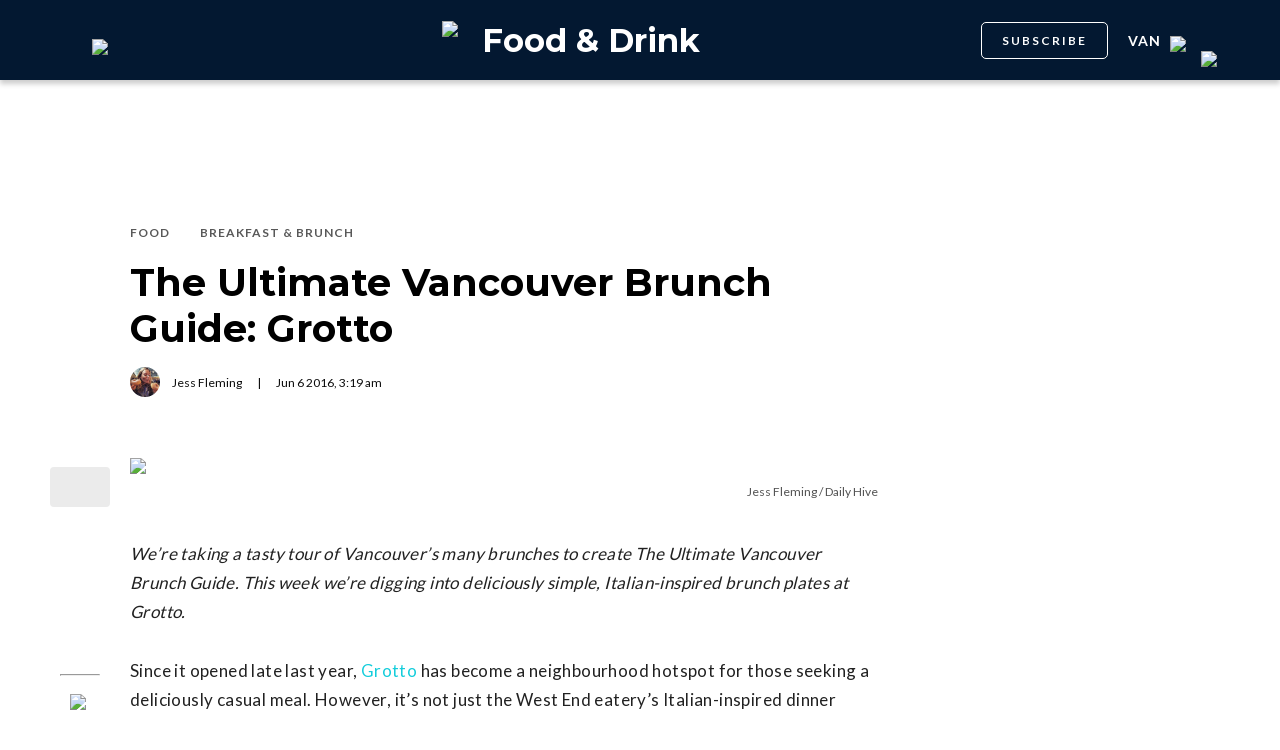

--- FILE ---
content_type: text/html; charset=utf-8
request_url: https://dailyhive.com/vancouver/grotto-vancouver-brunch
body_size: 10426
content:
<!DOCTYPE html><html lang="en"><head><meta charSet="UTF-8"/><meta name="viewport" content="width=width, initial-scale=1, maximum-scale=5"/><link rel="icon" sizes="192x192" href="https://dh-production-baselayer-static.dailyhive.com/assets/2.3.20/static/icons/android-chrome-192x192.png"/><link rel="apple-touch-icon" href="https://dh-production-baselayer-static.dailyhive.com/assets/2.3.20/static/icons/apple-touch-icon.png"/><link rel="mask-icon" href="https://dh-production-baselayer-static.dailyhive.com/assets/2.3.20/static/icons/safari-pinned-tab.svg" color="#031831"/><link rel="icon" href="https://dh-production-baselayer-static.dailyhive.com/assets/2.3.20/static/icons/favicon-16x16.png"/><title>The Ultimate Vancouver Brunch Guide: Grotto | Food &amp; Drink</title><meta property="og:title" content="The Ultimate Vancouver Brunch Guide: Grotto | Food &amp; Drink"/><meta name="twitter:title" content="The Ultimate Vancouver Brunch Guide: Grotto | Food &amp; Drink"/><meta name="og:site_name" content="Daily Hive"/><meta property="fb:app_id" content="628988490846386"/><meta name="twitter:card" content="summary_large_image"/><meta name="robots" content="max-image-preview:large"/><meta property="article:location" content="city:vancouver"/><meta property="article:location" content="region:can"/><meta property="article:tag" content="Food &amp; Drink"/><meta property="article:opinion"/><meta property="og:url" content="https://dailyhive.com/vancouver/grotto-vancouver-brunch"/><meta name="twitter:site" content="https://dailyhive.com/vancouver/grotto-vancouver-brunch"/><meta name="description" content="Available from 10:30 am on both Saturday and Sunday, Grotto offers an uncomplicated brunch menu full of comforting late-morning eats."/><meta property="og:description" content="Available from 10:30 am on both Saturday and Sunday, Grotto offers an uncomplicated brunch menu full of comforting late-morning eats."/><meta name="twitter:description" content="Available from 10:30 am on both Saturday and Sunday, Grotto offers an uncomplicated brunch menu full of comforting late-morning eats."/><meta property="og:image" content="https://images-dh-production-baselayer.dailyhive.com/uploads/2016/06/Grotto_Brunch.jpg?format=auto"/><meta name="twitter:image" content="https://images-dh-production-baselayer.dailyhive.com/uploads/2016/06/Grotto_Brunch.jpg?format=auto"/><link rel="canonical" href="https://dailyhive.com/vancouver/grotto-vancouver-brunch"/><meta name="theme-color" content="#031831"/><meta name="apple-mobile-web-app-capable" content="yes"/><meta name="apple-mobile-web-app-status-bar-style" content="black-translucent"/><link rel="apple-touch-startup-image" media="(width: 414px) and (height: 896px) and (-webkit-device-pixel-ratio: 3)" href="/apple-launch-1242x2688.png"/><link rel="apple-touch-startup-image" media="(width: 414px) and (height: 896px) and (-webkit-device-pixel-ratio: 2)" href="/apple-launch-828x1792.png"/><link rel="apple-touch-startup-image" media="(width: 375px) and (height: 812px) and (-webkit-device-pixel-ratio: 3)" href="/apple-launch-1125x2436.png"/><link rel="apple-touch-startup-image" media="(width: 414px) and (height: 736px) and (-webkit-device-pixel-ratio: 3)" href="/apple-launch-1242x2208.png"/><link rel="apple-touch-startup-image" media="(width: 375px) and (height: 667px) and (-webkit-device-pixel-ratio: 2)" href="/apple-launch-750x1334.png"/><link rel="apple-touch-startup-image" media="(width: 1024px) and (height: 1366px) and (-webkit-device-pixel-ratio: 2)" href="/apple-launch-2048x2732.png"/><link rel="apple-touch-startup-image" media="(width: 834px) and (height: 1194px) and (-webkit-device-pixel-ratio: 2)" href="/apple-launch-1668x2388.png"/><link rel="apple-touch-startup-image" media="(width: 834px) and (height: 1112px) and (-webkit-device-pixel-ratio: 2)" href="/apple-launch-1668x2224.png"/><link rel="apple-touch-startup-image" media="(width: 768px) and (height: 1024px) and (-webkit-device-pixel-ratio: 2)" href="/apple-launch-1536x2048.png"/><link rel="preload" as="image" imageSrcSet="https://images-dh-production-baselayer.dailyhive.com/uploads/2016/06/Grotto_Brunch.jpg?format=auto&amp;width=375 375w, https://images-dh-production-baselayer.dailyhive.com/uploads/2016/06/Grotto_Brunch.jpg?format=auto&amp;width=390 390w, https://images-dh-production-baselayer.dailyhive.com/uploads/2016/06/Grotto_Brunch.jpg?format=auto&amp;width=416 416w, https://images-dh-production-baselayer.dailyhive.com/uploads/2016/06/Grotto_Brunch.jpg?format=auto&amp;width=428 428w, https://images-dh-production-baselayer.dailyhive.com/uploads/2016/06/Grotto_Brunch.jpg?format=auto&amp;width=460 460w, https://images-dh-production-baselayer.dailyhive.com/uploads/2016/06/Grotto_Brunch.jpg?format=auto&amp;width=628 628w, https://images-dh-production-baselayer.dailyhive.com/uploads/2016/06/Grotto_Brunch.jpg?format=auto&amp;width=640 640w, https://images-dh-production-baselayer.dailyhive.com/uploads/2016/06/Grotto_Brunch.jpg?format=auto&amp;width=750 750w, https://images-dh-production-baselayer.dailyhive.com/uploads/2016/06/Grotto_Brunch.jpg?format=auto&amp;width=828 828w, https://images-dh-production-baselayer.dailyhive.com/uploads/2016/06/Grotto_Brunch.jpg?format=auto&amp;width=900 900w, https://images-dh-production-baselayer.dailyhive.com/uploads/2016/06/Grotto_Brunch.jpg?format=auto&amp;width=988 988w" imageSizes="(max-width: 988px) 100vw, 988px" fetchpriority="high"/><meta name="next-head-count" content="38"/><link rel="stylesheet" data-href="https://fonts.googleapis.com/css?family=Lato:normal,bold|Montserrat:bold&amp;display=swap"/><script>window.googletag = window.googletag || { cmd: [] }</script><script>window.vfQ = window.vfQ || [] </script><script>window.dataLayer = window.dataLayer || [];</script><script data-testid="website-schema" type="application/ld+json">
              {
                "@context": "https://schema.org",
                "@type": "WebSite",
                "name": "Daily Hive",
                "url": "https://dailyhive.com/"
              }</script><link rel="preload" href="https://dh-production-baselayer-static.dailyhive.com/assets/2.3.20/static/icomoon/style.css" as="style"/><link rel="preload" href="https://securepubads.g.doubleclick.net/tag/js/gpt.js" as="script"/><link rel="preload" href="https://ads.pubmatic.com/AdServer/js/pwt/164644/12874" as="script"/><link rel="manifest" href="/manifest.json" crossorigin="use-credentials"/><meta name="apple-mobile-web-app-capable" content="yes"/><meta name="apple-mobile-web-app-status-bar-style" content="black"/><link rel="preconnect" href="https://fonts.gstatic.com" crossorigin /><link rel="preload" href="/_next/static/css/88d2c27539d0ab3f.css" as="style"/><link rel="stylesheet" href="/_next/static/css/88d2c27539d0ab3f.css" data-n-g=""/><link rel="preload" href="/_next/static/css/1f349c07a0b7d1c8.css" as="style"/><link rel="stylesheet" href="/_next/static/css/1f349c07a0b7d1c8.css" data-n-p=""/><noscript data-n-css=""></noscript><script defer="" nomodule="" src="/_next/static/chunks/polyfills-c67a75d1b6f99dc8.js"></script><script src="/_next/static/chunks/webpack-ec1351a539b0b27e.js" defer=""></script><script src="/_next/static/chunks/framework-24245a90afd1d198.js" defer=""></script><script src="/_next/static/chunks/main-1679353962f04fba.js" defer=""></script><script src="/_next/static/chunks/pages/_app-04792e17b72d3c4f.js" defer=""></script><script src="/_next/static/chunks/6054-54f89150e469c4f0.js" defer=""></script><script src="/_next/static/chunks/8490-446af336584e62be.js" defer=""></script><script src="/_next/static/chunks/3719-a732ad55cbcb4a96.js" defer=""></script><script src="/_next/static/chunks/2766-624147a2ac534d8c.js" defer=""></script><script src="/_next/static/chunks/9220-4aab5f395ba577a1.js" defer=""></script><script src="/_next/static/chunks/6540-cf3c4bc4d4ed7ead.js" defer=""></script><script src="/_next/static/chunks/8302-0700eca6a2baa06f.js" defer=""></script><script src="/_next/static/chunks/8860-57a9c5c7ae4f6b48.js" defer=""></script><script src="/_next/static/chunks/3871-3be80518d15a7fdb.js" defer=""></script><script src="/_next/static/chunks/pages/city/%5Bcity%5D/%5Bslug%5D-9519878d078aca45.js" defer=""></script><script src="/_next/static/2TAHRGQ1X9WW720ExQxD8/_buildManifest.js" defer=""></script><script src="/_next/static/2TAHRGQ1X9WW720ExQxD8/_ssgManifest.js" defer=""></script><style id="__jsx-5b78774a7e2e53cf">ins[id*="DailyHive_DesktopAnchor"],ins[id*="DailyHive_MobileAnchor"]{z-index:2147483645!important}</style><style data-href="https://fonts.googleapis.com/css?family=Lato:normal,bold|Montserrat:bold&display=swap">@font-face{font-family:'Lato';font-style:normal;font-weight:400;font-display:swap;src:url(https://fonts.gstatic.com/l/font?kit=S6uyw4BMUTPHjx4wWA&skey=2d58b92a99e1c086&v=v25) format('woff')}@font-face{font-family:'Lato';font-style:normal;font-weight:700;font-display:swap;src:url(https://fonts.gstatic.com/l/font?kit=S6u9w4BMUTPHh6UVSwiPHw&skey=3480a19627739c0d&v=v25) format('woff')}@font-face{font-family:'Montserrat';font-style:normal;font-weight:700;font-display:swap;src:url(https://fonts.gstatic.com/l/font?kit=JTUHjIg1_i6t8kCHKm4532VJOt5-QNFgpCuM73w5aXw&skey=7bc19f711c0de8f&v=v31) format('woff')}@font-face{font-family:'Lato';font-style:normal;font-weight:400;font-display:swap;src:url(https://fonts.gstatic.com/s/lato/v25/S6uyw4BMUTPHjxAwXiWtFCfQ7A.woff2) format('woff2');unicode-range:U+0100-02BA,U+02BD-02C5,U+02C7-02CC,U+02CE-02D7,U+02DD-02FF,U+0304,U+0308,U+0329,U+1D00-1DBF,U+1E00-1E9F,U+1EF2-1EFF,U+2020,U+20A0-20AB,U+20AD-20C0,U+2113,U+2C60-2C7F,U+A720-A7FF}@font-face{font-family:'Lato';font-style:normal;font-weight:400;font-display:swap;src:url(https://fonts.gstatic.com/s/lato/v25/S6uyw4BMUTPHjx4wXiWtFCc.woff2) format('woff2');unicode-range:U+0000-00FF,U+0131,U+0152-0153,U+02BB-02BC,U+02C6,U+02DA,U+02DC,U+0304,U+0308,U+0329,U+2000-206F,U+20AC,U+2122,U+2191,U+2193,U+2212,U+2215,U+FEFF,U+FFFD}@font-face{font-family:'Lato';font-style:normal;font-weight:700;font-display:swap;src:url(https://fonts.gstatic.com/s/lato/v25/S6u9w4BMUTPHh6UVSwaPGQ3q5d0N7w.woff2) format('woff2');unicode-range:U+0100-02BA,U+02BD-02C5,U+02C7-02CC,U+02CE-02D7,U+02DD-02FF,U+0304,U+0308,U+0329,U+1D00-1DBF,U+1E00-1E9F,U+1EF2-1EFF,U+2020,U+20A0-20AB,U+20AD-20C0,U+2113,U+2C60-2C7F,U+A720-A7FF}@font-face{font-family:'Lato';font-style:normal;font-weight:700;font-display:swap;src:url(https://fonts.gstatic.com/s/lato/v25/S6u9w4BMUTPHh6UVSwiPGQ3q5d0.woff2) format('woff2');unicode-range:U+0000-00FF,U+0131,U+0152-0153,U+02BB-02BC,U+02C6,U+02DA,U+02DC,U+0304,U+0308,U+0329,U+2000-206F,U+20AC,U+2122,U+2191,U+2193,U+2212,U+2215,U+FEFF,U+FFFD}@font-face{font-family:'Montserrat';font-style:normal;font-weight:700;font-display:swap;src:url(https://fonts.gstatic.com/l/font?kit=JTUHjIg1_i6t8kCHKm4532VJOt5-QNFgpCuM73w0aXx-p7K4KLjztg&skey=7bc19f711c0de8f&v=v31) format('woff');unicode-range:U+0460-052F,U+1C80-1C8A,U+20B4,U+2DE0-2DFF,U+A640-A69F,U+FE2E-FE2F}@font-face{font-family:'Montserrat';font-style:normal;font-weight:700;font-display:swap;src:url(https://fonts.gstatic.com/l/font?kit=JTUHjIg1_i6t8kCHKm4532VJOt5-QNFgpCuM73w9aXx-p7K4KLjztg&skey=7bc19f711c0de8f&v=v31) format('woff');unicode-range:U+0301,U+0400-045F,U+0490-0491,U+04B0-04B1,U+2116}@font-face{font-family:'Montserrat';font-style:normal;font-weight:700;font-display:swap;src:url(https://fonts.gstatic.com/l/font?kit=JTUHjIg1_i6t8kCHKm4532VJOt5-QNFgpCuM73w2aXx-p7K4KLjztg&skey=7bc19f711c0de8f&v=v31) format('woff');unicode-range:U+0102-0103,U+0110-0111,U+0128-0129,U+0168-0169,U+01A0-01A1,U+01AF-01B0,U+0300-0301,U+0303-0304,U+0308-0309,U+0323,U+0329,U+1EA0-1EF9,U+20AB}@font-face{font-family:'Montserrat';font-style:normal;font-weight:700;font-display:swap;src:url(https://fonts.gstatic.com/l/font?kit=JTUHjIg1_i6t8kCHKm4532VJOt5-QNFgpCuM73w3aXx-p7K4KLjztg&skey=7bc19f711c0de8f&v=v31) format('woff');unicode-range:U+0100-02BA,U+02BD-02C5,U+02C7-02CC,U+02CE-02D7,U+02DD-02FF,U+0304,U+0308,U+0329,U+1D00-1DBF,U+1E00-1E9F,U+1EF2-1EFF,U+2020,U+20A0-20AB,U+20AD-20C0,U+2113,U+2C60-2C7F,U+A720-A7FF}@font-face{font-family:'Montserrat';font-style:normal;font-weight:700;font-display:swap;src:url(https://fonts.gstatic.com/l/font?kit=JTUHjIg1_i6t8kCHKm4532VJOt5-QNFgpCuM73w5aXx-p7K4KLg&skey=7bc19f711c0de8f&v=v31) format('woff');unicode-range:U+0000-00FF,U+0131,U+0152-0153,U+02BB-02BC,U+02C6,U+02DA,U+02DC,U+0304,U+0308,U+0329,U+2000-206F,U+20AC,U+2122,U+2191,U+2193,U+2212,U+2215,U+FEFF,U+FFFD}</style></head><body><div id="__next"><div id="main-container" class="news article-detail-page"><div class="headroom-wrapper"><div class="headroom headroom--unfixed"><header id="main-top-navigation" class="MainNavigation_main-top-navigation__60XJ_" role="banner" itemscope="" itemType="https://schema.org/WPHeader"><section class="MainNavigation_shadow__xFw_I"><div id="main-navigation" data-testid="main-navigation" class="Header_header__FWLVA Header_news__TmpBS"><div class="Header_left-block__51GHH"><div class="Header_main-menu__RMKId"><i class="icn icon-menu"></i></div><div data-testid="channel-logo-block" class="Header_dished__jbLs0 Header_dh-redirect___3lyF"><a href="/"><img data-testid="dh-logo-icon" class="logo-image dh" src="https://dh-production-baselayer-static.dailyhive.com/assets/2.3.20/static/svg/logos/dh-logo-white.svg" alt="dh logo"/></a></div></div><div id="logo" class="Header_logo-block__Me_0d"><a data-testid="channel-link" href="/vancouver/dished"><img data-testid="dh-logo-icon" class="logo-image dh" src="https://dh-production-baselayer-static.dailyhive.com/assets/2.3.20/static/svg/logos/dh-color-white.svg" alt="dh logo"/><p>Food &amp; Drink</p></a></div><div class="Header_right-block__EzJJG"><a class="Header_newsletterButton__TDA_9" href="/my-newsletters">SUBSCRIBE</a><div class="Header_city-selector-wrapper__mUbiW"><div data-testid="custom-select" class="CustomSelect_custom-select__y1DqE"><div data-testid="city-selector" class="CitySelector_city-selector__a9vwY"><div><p class="CitySelector_city-selector-title__E_dhO">van<img src="https://dh-production-baselayer-static.dailyhive.com/assets/2.3.20/static/icons/down-arrow-white.svg" alt="Down Arrow" class="CitySelector_city-selector-arrow__SZONk"/></p></div></div></div></div><div class="AccountPageSelector_account-page-selector__I1aOV" id="log-user"><a data-testid="logged-out-user-icon" class="AccountPageSelector_user-account-icon-container__eGTj0" href="/login"><img src="https://dh-production-baselayer-static.dailyhive.com/assets/2.3.20/static/icons/account-desktop.svg" alt="Log In"/></a></div></div></div></section></header></div></div><div class="hidden overlay"></div><div class="header-ad-wrapper article"><div class="top-leader-board-ad advertisement undefined" itemscope="" itemType="http://schema.org/WPAdBlock"><div id="adUnit_-70671651-DailyHive_Articlepage_Top_LB_BB_:R9gm:"></div></div></div><main class="main-container" role="main"><section class="article-holder"><div data-testid="progress-bar" class="ProgressBar_progress-bar__YUuZw ProgressBar_news__AU61I" style="width:0%"></div><div class="main-wrapper row"><div class="main-column"><article class="article-detail-page"><div class="post"><header class="ArticleHeader_article-header__zgHSV"><div class="ArticleHeader_article-header-wrapper__qycAZ"><div class="large-screens-only vf-spacer"></div><div><script data-testid="article-schema" type="application/ld+json">{"@context":"http://schema.org","@type":"NewsArticle","mainEntityOfPage":{"@type":"WebPage","@id":"/vancouver/grotto-vancouver-brunch"},"publisher":{"@type":"Organization","name":"Daily Hive","logo":{"@type":"ImageObject","url":"https://dh-production-baselayer-static.dailyhive.com/assets/2.3.20/static/svg/logos/dh-color-white.svg"}},"keywords":"Grotto,Food,Breakfast & Brunch","thumbnailUrl":"https://images.dailyhive.com/20160605131756/Grotto_Brunch-500x254.jpg","headline":"The Ultimate Vancouver Brunch Guide: Grotto","alternativeHeadline":"","author":[{"@type":"Person","name":"Jess Fleming","url":"/author/jess-fleming"}],"articleSection":["Food","Breakfast & Brunch"],"image":"https://images-dh-production-baselayer.dailyhive.com/uploads/2016/06/Grotto_Brunch.jpg?format=auto","url":"/vancouver/grotto-vancouver-brunch","dateCreated":"2016-06-06T03:19:09.087Z","datePublished":"2016-06-06T03:19:09.087Z","dateModified":"2018-12-29T07:41:05.612Z","description":"Who said you can&#39;t have pizza for breakfast?","dateline":"vancouver","identifier":"6419"}</script><div class="ArticleHeader_categories__E7X9u"><a class="ArticleHeader_category-name__vaxtH" href="/vancouver/dished/category/food"><span>Food</span></a><a class="ArticleHeader_category-name__vaxtH" href="/vancouver/dished/category/breakfast-brunch"><span>Breakfast &amp; Brunch</span></a></div><div><h1 class="ArticleHeader_title__UfFUu">The Ultimate Vancouver Brunch Guide: Grotto</h1></div><div class="ArticleHeader_credits__tdvQP"><div class="ArticleHeaderAuthors_authors__vpzm4"><div data-testid="article-author" class="ArticleHeaderAuthors_author__WZrvu"><div class="ArticleHeaderAuthors_cover-image-holder__toyBc"><div class="ArticleHeaderAuthors_cover-image__zYtTw"><img src="https://0.gravatar.com/avatar/f8bfee32eb8d83814618f5da1b5f3ddc?s=96&amp;d=mm&amp;r=g" alt="Jess Fleming"/></div></div><a href="/author/jess_fleming"><span>Jess Fleming</span></a><div class="ArticleHeaderAuthors_separator__eAhOs">|</div></div></div><div class="date">Jun<!-- --> <!-- -->6<!-- --> <!-- -->2016<!-- -->, <!-- -->3:19 am</div></div></div></div></header><div class="small-screens-only"><div class="share-column-holder "><div class="share-column "><div class="share-column-comments"><div class="viafoura"><a href="https://dailyhive.com/vancouver/grotto-vancouver-brunch#comments-721"><vf-conversations-count vf-container-id="721"></vf-conversations-count><div class="icon-container"><img class="comments" src="https://dh-production-baselayer-static.dailyhive.com/assets/2.3.20/static/svg/ui/icons/vf-comment.svg" alt="Comment Count"/></div></a></div></div><hr/><div class="share-column-bookmark"><div data-testid="bookmark" class="Bookmark_bookmark__AXlLl Bookmark_medium__tvAQk"><img src="https://dh-production-baselayer-static.dailyhive.com/assets/2.3.20/static/icons/bookmark.svg" alt="bookmark-icon" title="Add to reading list"/><button aria-pressed="false" class="bookmark-icon" aria-label="Add to reading list" title="Add to reading list"></button></div></div><hr/><div class="viafoura"><div class="vf-widget vf-share-bar-circle " data-widget="sharebar" data-button-view="false" data-show-counters="false" data-show-total="false" data-path="/vancouver/grotto-vancouver-brunch"></div></div></div></div></div><div class="article-vf-wrapper"><div class="large-screens-only"><div class="share-column-holder "><div class="share-column vertical"><div class="viafoura"><div class="vf-widget vf-share-bar-circle vf-share-bar-vertical" data-widget="sharebar" data-button-view="false" data-show-counters="false" data-show-total="false" data-path="/vancouver/grotto-vancouver-brunch"></div></div><hr/><div class="share-column-comments"><div class="viafoura"><a href="https://dailyhive.com/vancouver/grotto-vancouver-brunch#comments-721"><vf-conversations-count vf-container-id="721"></vf-conversations-count><div class="icon-container"><img class="comments" src="https://dh-production-baselayer-static.dailyhive.com/assets/2.3.20/static/svg/ui/icons/vf-comment.svg" alt="Comment Count"/></div></a></div></div><hr/><div class="share-column-bookmark"><div data-testid="bookmark" class="Bookmark_bookmark__AXlLl Bookmark_medium__tvAQk"><img src="https://dh-production-baselayer-static.dailyhive.com/assets/2.3.20/static/icons/bookmark.svg" alt="bookmark-icon" title="Add to reading list"/><button aria-pressed="false" class="bookmark-icon" aria-label="Add to reading list" title="Add to reading list"></button></div></div></div></div></div><div class="article-content post"><div class="featured-image"><img alt="The Ultimate Vancouver Brunch Guide: Grotto" fetchpriority="high" decoding="async" data-nimg="fill" style="position:absolute;height:100%;width:100%;left:0;top:0;right:0;bottom:0;color:transparent" sizes="(max-width: 988px) 100vw, 988px" srcSet="https://images-dh-production-baselayer.dailyhive.com/uploads/2016/06/Grotto_Brunch.jpg?format=auto&amp;width=375 375w, https://images-dh-production-baselayer.dailyhive.com/uploads/2016/06/Grotto_Brunch.jpg?format=auto&amp;width=390 390w, https://images-dh-production-baselayer.dailyhive.com/uploads/2016/06/Grotto_Brunch.jpg?format=auto&amp;width=416 416w, https://images-dh-production-baselayer.dailyhive.com/uploads/2016/06/Grotto_Brunch.jpg?format=auto&amp;width=428 428w, https://images-dh-production-baselayer.dailyhive.com/uploads/2016/06/Grotto_Brunch.jpg?format=auto&amp;width=460 460w, https://images-dh-production-baselayer.dailyhive.com/uploads/2016/06/Grotto_Brunch.jpg?format=auto&amp;width=628 628w, https://images-dh-production-baselayer.dailyhive.com/uploads/2016/06/Grotto_Brunch.jpg?format=auto&amp;width=640 640w, https://images-dh-production-baselayer.dailyhive.com/uploads/2016/06/Grotto_Brunch.jpg?format=auto&amp;width=750 750w, https://images-dh-production-baselayer.dailyhive.com/uploads/2016/06/Grotto_Brunch.jpg?format=auto&amp;width=828 828w, https://images-dh-production-baselayer.dailyhive.com/uploads/2016/06/Grotto_Brunch.jpg?format=auto&amp;width=900 900w, https://images-dh-production-baselayer.dailyhive.com/uploads/2016/06/Grotto_Brunch.jpg?format=auto&amp;width=988 988w" src="https://images-dh-production-baselayer.dailyhive.com/uploads/2016/06/Grotto_Brunch.jpg?format=auto&amp;width=988"/></div><div><div class="featured-image-caption caption">Jess Fleming / Daily Hive</div></div><div><div class="mobile-phone-screen-only"><div class="share-column-holder mobile-layout"><div class="share-column "><div class="share-column-bookmark"><div data-testid="bookmark" class="Bookmark_bookmark__AXlLl Bookmark_medium__tvAQk"><img src="https://dh-production-baselayer-static.dailyhive.com/assets/2.3.20/static/icons/bookmark.svg" alt="bookmark-icon" title="Add to reading list"/><button aria-pressed="false" class="bookmark-icon" aria-label="Add to reading list" title="Add to reading list"></button></div></div><hr/><div class="share-column-comments"><div class="viafoura"><a href="https://dailyhive.com/vancouver/grotto-vancouver-brunch#comments-721"><vf-conversations-count vf-container-id="721"></vf-conversations-count><div class="icon-container"><img class="comments" src="https://dh-production-baselayer-static.dailyhive.com/assets/2.3.20/static/svg/ui/icons/vf-comment.svg" alt="Comment Count"/></div></a></div></div><hr/><div class="viafoura"><div class="vf-widget vf-share-bar-circle " data-widget="sharebar" data-button-view="false" data-show-counters="false" data-show-total="false" data-path="/vancouver/grotto-vancouver-brunch"></div></div></div></div></div></div><div id="article-721" class="wp-content"><h4 id='pressboard-ad-sponsorship-tag' style='margin-bottom: 35px;'></h4><p><em>We’re taking a tasty tour of Vancouver’s many brunches to create The Ultimate Vancouver Brunch Guide. This week we’re digging into deliciously simple, Italian-inspired brunch plates at Grotto.</em></p>
<p>Since it opened late last year, <a href="http://grottoitalian.ca/" target="_blank">Grotto</a> has become a neighbourhood hotspot for those seeking a deliciously casual meal. However, it&#8217;s not just the West End eatery&#8217;s Italian-inspired dinner menu that diners are flocking to, but also the restaurant&#8217;s relaxed weekend brunch.</p>
<div id="attachment_6420" style="width: 660px" class="wp-caption alignnone"><img alt="Jess Fleming / Daily Hive" title="" loading="lazy" width="650" height="433" decoding="async" data-nimg="1" class="size-full wp-image-6420" style="color:transparent" sizes="(max-width: 750px) 100vw, 750px" srcSet="https://images-dh-production-baselayer.dailyhive.com/uploads/2016/06/Grotto_Brunch_Pizza.jpg?format=auto&amp;width=375 375w, https://images-dh-production-baselayer.dailyhive.com/uploads/2016/06/Grotto_Brunch_Pizza.jpg?format=auto&amp;width=390 390w, https://images-dh-production-baselayer.dailyhive.com/uploads/2016/06/Grotto_Brunch_Pizza.jpg?format=auto&amp;width=416 416w, https://images-dh-production-baselayer.dailyhive.com/uploads/2016/06/Grotto_Brunch_Pizza.jpg?format=auto&amp;width=428 428w, https://images-dh-production-baselayer.dailyhive.com/uploads/2016/06/Grotto_Brunch_Pizza.jpg?format=auto&amp;width=460 460w, https://images-dh-production-baselayer.dailyhive.com/uploads/2016/06/Grotto_Brunch_Pizza.jpg?format=auto&amp;width=628 628w, https://images-dh-production-baselayer.dailyhive.com/uploads/2016/06/Grotto_Brunch_Pizza.jpg?format=auto&amp;width=640 640w, https://images-dh-production-baselayer.dailyhive.com/uploads/2016/06/Grotto_Brunch_Pizza.jpg?format=auto&amp;width=750 750w, https://images-dh-production-baselayer.dailyhive.com/uploads/2016/06/Grotto_Brunch_Pizza.jpg?format=auto&amp;width=828 828w, https://images-dh-production-baselayer.dailyhive.com/uploads/2016/06/Grotto_Brunch_Pizza.jpg?format=auto&amp;width=900 900w, https://images-dh-production-baselayer.dailyhive.com/uploads/2016/06/Grotto_Brunch_Pizza.jpg?format=auto&amp;width=988 988w" src="https://images-dh-production-baselayer.dailyhive.com/uploads/2016/06/Grotto_Brunch_Pizza.jpg?format=auto&amp;width=988"/><p class="wp-caption-text">Jess Fleming / Daily Hive</p></div>
<p>Available from 10:30 am on both Saturday and Sunday, Grotto offers an uncomplicated brunch menu full of comforting late-morning eats, like a crisp breakfast pizza (who said you can&#8217;t have pizza for breakfast?) topped with roasted garlic, bacon bits, herbed potato, and a gorgeously gooey fried egg.</p>
<h5 class="see-also-header">See also</h5><ul class="see-also-list"><li><a href="/vancouver/ancora-vancouver-brunch">The Ultimate Vancouver Brunch Guide: Ancora</a></li></ul>
<p>This carb-tastic, sizable pizza pie, with its thin stone baked crust is guaranteed to satisfy any weekend brunch pizza craving, and is perfect for a late and/or hungover brekkie.</p>
<div id="attachment_6423" style="width: 660px" class="wp-caption alignnone"><img alt="Jess Fleming / Daily Hive" title="" loading="lazy" width="650" height="433" decoding="async" data-nimg="1" class="size-full wp-image-6423" style="color:transparent" sizes="(max-width: 750px) 100vw, 750px" srcSet="https://images-dh-production-baselayer.dailyhive.com/uploads/2016/06/Grotto_pizza-brunch1.jpg?format=auto&amp;width=375 375w, https://images-dh-production-baselayer.dailyhive.com/uploads/2016/06/Grotto_pizza-brunch1.jpg?format=auto&amp;width=390 390w, https://images-dh-production-baselayer.dailyhive.com/uploads/2016/06/Grotto_pizza-brunch1.jpg?format=auto&amp;width=416 416w, https://images-dh-production-baselayer.dailyhive.com/uploads/2016/06/Grotto_pizza-brunch1.jpg?format=auto&amp;width=428 428w, https://images-dh-production-baselayer.dailyhive.com/uploads/2016/06/Grotto_pizza-brunch1.jpg?format=auto&amp;width=460 460w, https://images-dh-production-baselayer.dailyhive.com/uploads/2016/06/Grotto_pizza-brunch1.jpg?format=auto&amp;width=628 628w, https://images-dh-production-baselayer.dailyhive.com/uploads/2016/06/Grotto_pizza-brunch1.jpg?format=auto&amp;width=640 640w, https://images-dh-production-baselayer.dailyhive.com/uploads/2016/06/Grotto_pizza-brunch1.jpg?format=auto&amp;width=750 750w, https://images-dh-production-baselayer.dailyhive.com/uploads/2016/06/Grotto_pizza-brunch1.jpg?format=auto&amp;width=828 828w, https://images-dh-production-baselayer.dailyhive.com/uploads/2016/06/Grotto_pizza-brunch1.jpg?format=auto&amp;width=900 900w, https://images-dh-production-baselayer.dailyhive.com/uploads/2016/06/Grotto_pizza-brunch1.jpg?format=auto&amp;width=988 988w" src="https://images-dh-production-baselayer.dailyhive.com/uploads/2016/06/Grotto_pizza-brunch1.jpg?format=auto&amp;width=988"/><p class="wp-caption-text">Jess Fleming / Daily Hive</p></div>
<p>Other equally tempting brunch options include Prosciutto Benny, Caprese Benny, Muffaleta Sandwich, a veggie frittata, and Spaghetti Carbonara, which comes with confit pork belly, peas, egg, and Grana Padano.</p>
<p>Brunch traditionalists will gravitate towards &#8220;The Classic.&#8221; This simple yet delicious plate is comprised of two eggs any style, crispy bacon, homemade focaccia toast, and homemade tomato sauce, making it the perfect jumpstart to any morning.</p>
<div id="attachment_6422" style="width: 660px" class="wp-caption alignnone"><img alt="Jess Fleming / Daily Hive" title="" loading="lazy" width="650" height="433" decoding="async" data-nimg="1" class="size-full wp-image-6422" style="color:transparent" sizes="(max-width: 750px) 100vw, 750px" srcSet="https://images-dh-production-baselayer.dailyhive.com/uploads/2016/06/Grotto_Grilled_Cheese.jpg?format=auto&amp;width=375 375w, https://images-dh-production-baselayer.dailyhive.com/uploads/2016/06/Grotto_Grilled_Cheese.jpg?format=auto&amp;width=390 390w, https://images-dh-production-baselayer.dailyhive.com/uploads/2016/06/Grotto_Grilled_Cheese.jpg?format=auto&amp;width=416 416w, https://images-dh-production-baselayer.dailyhive.com/uploads/2016/06/Grotto_Grilled_Cheese.jpg?format=auto&amp;width=428 428w, https://images-dh-production-baselayer.dailyhive.com/uploads/2016/06/Grotto_Grilled_Cheese.jpg?format=auto&amp;width=460 460w, https://images-dh-production-baselayer.dailyhive.com/uploads/2016/06/Grotto_Grilled_Cheese.jpg?format=auto&amp;width=628 628w, https://images-dh-production-baselayer.dailyhive.com/uploads/2016/06/Grotto_Grilled_Cheese.jpg?format=auto&amp;width=640 640w, https://images-dh-production-baselayer.dailyhive.com/uploads/2016/06/Grotto_Grilled_Cheese.jpg?format=auto&amp;width=750 750w, https://images-dh-production-baselayer.dailyhive.com/uploads/2016/06/Grotto_Grilled_Cheese.jpg?format=auto&amp;width=828 828w, https://images-dh-production-baselayer.dailyhive.com/uploads/2016/06/Grotto_Grilled_Cheese.jpg?format=auto&amp;width=900 900w, https://images-dh-production-baselayer.dailyhive.com/uploads/2016/06/Grotto_Grilled_Cheese.jpg?format=auto&amp;width=988 988w" src="https://images-dh-production-baselayer.dailyhive.com/uploads/2016/06/Grotto_Grilled_Cheese.jpg?format=auto&amp;width=988"/><p class="wp-caption-text">Jess Fleming / Daily Hive</p></div>
<p>Diners who find themselves with a slice of toast leftover should request a pot of Grotto&#8217;s scratch made jam, in particular the Whisky Berry flavour. This boozy preserve is delightfully sweet and has a strong, fresh taste of berries.</p>
<p>In terms of drinks, Grotto offers brunch-goers coffee, coffee and baileys, and espresso. Patrons looking for a boozy tipple will find sparkling mimosas, Italian sangria, and a Colazione (made of basil vodka, marinara clamato, Worcestshire, hot sauce, and olives) also listed on the menu.</p>
<div id="attachment_6424" style="width: 660px" class="wp-caption alignnone"><img alt="Jess Fleming / Daily Hive" title="" loading="lazy" width="650" height="433" decoding="async" data-nimg="1" class="size-full wp-image-6424" style="color:transparent" sizes="(max-width: 750px) 100vw, 750px" srcSet="https://images-dh-production-baselayer.dailyhive.com/uploads/2016/06/Grotto_West_End.jpg?format=auto&amp;width=375 375w, https://images-dh-production-baselayer.dailyhive.com/uploads/2016/06/Grotto_West_End.jpg?format=auto&amp;width=390 390w, https://images-dh-production-baselayer.dailyhive.com/uploads/2016/06/Grotto_West_End.jpg?format=auto&amp;width=416 416w, https://images-dh-production-baselayer.dailyhive.com/uploads/2016/06/Grotto_West_End.jpg?format=auto&amp;width=428 428w, https://images-dh-production-baselayer.dailyhive.com/uploads/2016/06/Grotto_West_End.jpg?format=auto&amp;width=460 460w, https://images-dh-production-baselayer.dailyhive.com/uploads/2016/06/Grotto_West_End.jpg?format=auto&amp;width=628 628w, https://images-dh-production-baselayer.dailyhive.com/uploads/2016/06/Grotto_West_End.jpg?format=auto&amp;width=640 640w, https://images-dh-production-baselayer.dailyhive.com/uploads/2016/06/Grotto_West_End.jpg?format=auto&amp;width=750 750w, https://images-dh-production-baselayer.dailyhive.com/uploads/2016/06/Grotto_West_End.jpg?format=auto&amp;width=828 828w, https://images-dh-production-baselayer.dailyhive.com/uploads/2016/06/Grotto_West_End.jpg?format=auto&amp;width=900 900w, https://images-dh-production-baselayer.dailyhive.com/uploads/2016/06/Grotto_West_End.jpg?format=auto&amp;width=988 988w" src="https://images-dh-production-baselayer.dailyhive.com/uploads/2016/06/Grotto_West_End.jpg?format=auto&amp;width=988"/><p class="wp-caption-text">Jess Fleming / Daily Hive</p></div>
<p>Situated below street level on Davie, this slightly out-of-the way space is cozy and laid-back. While Grotto is a terrifc spot to hunker down in when the weather is nasty, it is equally great in the summer, thanks to the restaurant&#8217;s proximity to English Bay.</p>
<h3><a href="http://grottoitalian.ca/" target="_blank">Grotto</a></h3>
<p><strong>Address:</strong> 1725 Davie Street, Vancouver<br />
<strong>Phone:</strong> 604-620-1998<br />
<strong>Hours:</strong> Brunch is served from 10:30 am to 3 pm on both Saturday and Sunday
<div id='pressboard-ad-sponsorship-msg'></div>
</div></div></div></div></article><div class="top-margin article-ad-holder"><div class="article-ad-legend">ADVERTISEMENT</div><div class="article-page-comment-ad advertisement undefined" itemscope="" itemType="http://schema.org/WPAdBlock"><div id="adUnit_-70671651-DailyHive_Articlepage_Comment_:R16ndgm:"></div></div></div><div class="comments"><div class="viafoura-conversations-container" id="comments-721"><div class="viafoura"><vf-conversations vf-container-id="721"></vf-conversations></div></div></div></div><div class="sidebar"><div class="laptop-only sticky"><div class="sidebar-ad advertisement undefined" itemscope="" itemType="http://schema.org/WPAdBlock"><div id="adUnit_-70671651-DailyHive_Articlepage_Top_MPU_:R37dgm:"></div></div></div><div class="laptop-only sticky"><div data-testid="trending-layout" class="TrendingLayoutArticles_trending-module-container__Tjul_"></div></div><div class="laptop-only sticky"></div><div class="laptop-only sticky"><div class="sidebar-ad advertisement undefined" itemscope="" itemType="http://schema.org/WPAdBlock"><div id="adUnit_-70671651-DailyHive_Articlepage_Side_Bottom_MPU_:R77dgm:"></div></div></div></div></div></section></main><div class="viafoura hidden"><vf-tray-trigger floating="true"></vf-tray-trigger></div><footer id="main-footer" class="Footer_main-footer__n8Jyw" itemscope="" itemType="https://schema.org/WPFooter"><div class="Footer_main-wrapper__khVjH main-wrapper"><div class="Footer_footer-top-row__DMFUG"><a class="Footer_dhlogo___B6Dj" aria-label="Homepage" href="/"><img data-testid="dailyhive-logo-icon" class="logo-image dailyhive Footer_footer-main-logo__s2Zz3" src="https://dh-production-baselayer-static.dailyhive.com/assets/2.3.20/static/svg/logos/dailyhive-logo-white.svg" alt="dailyhive logo"/></a><div class="Footer_footer-top-nav__5OS4g"><a href="/page/about-us">About Us</a><a href="/page/contact">Contact</a><a href="/advertise">Advertise</a><a href="/page/policies">Policies &amp; Guidelines</a><a href="/page/accessibility">Accessibility</a><a href="/page/masthead">Masthead</a><a href="/page/tips">Send us tips</a><a href="/page/contest-rules">Contest Rules</a><a href="https://games.dailyhive.com/">Games</a><a href="/page/careers">Careers</a></div></div><hr/><div class="Footer_footer-mobile-nav__ozgXF"><a href="/page/about-us">About Us</a><a href="/page/contact">Contact</a><a href="/advertise">Advertise</a><a href="/page/policies">Policies &amp; Guidelines</a><a href="/page/accessibility">Accessibility</a><a href="/page/masthead">Masthead</a><a href="/page/tips">Send us tips</a><a href="/page/contest-rules">Contest Rules</a><a href="https://games.dailyhive.com/">Games</a><a href="/page/careers">Careers</a></div><div class="Footer_desktop-only__P3ivF"><div class="Footer_footer-body__cFeq4"><div class="Footer_channel-link-holder__ZEBEq"><a href="/canada"><p>National</p></a><div class="Footer_category-list__iGxSI"><a href="/canada/category/news">News</a><a href="/canada/category/lottery">Lottery</a><a href="/canada/category/politics">Politics</a></div></div><div class="Footer_channel-link-holder__ZEBEq"><a href="/vancouver/news"><p>News</p></a><div class="Footer_category-list__iGxSI"><a href="/vancouver/news/category/news">News</a><a href="/vancouver/news/category/weather">Weather</a><a href="/vancouver/news/category/politics">Politics</a><a href="/vancouver/news/category/animals">Animals</a><a href="/vancouver/news/category/movies-tv">Movies &amp; TV</a></div></div><div class="Footer_channel-link-holder__ZEBEq"><a href="/vancouver/urbanized"><p>Urbanized</p></a><div class="Footer_category-list__iGxSI"><a href="/vancouver/urbanized/category/real-estate">Real Estate</a><a href="/vancouver/urbanized/category/development">Development</a><a href="/vancouver/urbanized/category/transportation">Transportation</a><a href="/vancouver/urbanized/category/architecture">Architecture</a><a href="/vancouver/urbanized/category/public-art">Public Art</a><a href="/vancouver/urbanized/category/opinions">Opinions</a><a href="/vancouver/urbanized/category/politics">Politics</a></div></div><div class="Footer_channel-link-holder__ZEBEq"><a href="/vancouver/dished"><p>Food &amp; Drink</p></a><div class="Footer_category-list__iGxSI"><a href="/vancouver/dished/category/food-news">News</a><a href="/vancouver/dished/category/restaurant-openings">Openings</a><a href="/vancouver/dished/category/restaurant-closings">Closings</a><a href="/vancouver/dished/category/restaurants">Restaurants</a><a href="/vancouver/dished/category/best-of">Best of</a><a href="/vancouver/dished/category/food-events">Events</a><a href="/vancouver/dished/category/cheap-eats">Cheap Eats</a><a href="/vancouver/dished/category/food-specials">Specials</a><a href="/vancouver/dished/category/coffee-tea">Coffee &amp; Tea</a></div></div><div class="Footer_channel-link-holder__ZEBEq"><a href="/vancouver/offside"><p>Sports</p></a><div class="Footer_category-list__iGxSI"><a href="/vancouver/offside/category/hockey">Hockey</a><a href="/vancouver/offside/category/basketball">Basketball</a><a href="/vancouver/offside/category/baseball">Baseball</a><a href="/vancouver/offside/category/football">Football</a><a href="/vancouver/offside/category/soccer">Soccer</a></div></div><div class="Footer_channel-link-holder__ZEBEq"><a href="/vancouver/listed"><p>Events</p></a><div class="Footer_category-list__iGxSI"><a href="/vancouver/listed/events">Events Guide</a><a href="/vancouver/listed/category/concerts">Concerts</a></div></div><div class="Footer_channel-link-holder__ZEBEq"><a href="/vancouver/curated"><p>Lifestyle</p></a><div class="Footer_category-list__iGxSI"><a href="/vancouver/curated/category/outdoors">Outdoors</a><a href="/vancouver/curated/category/health-fitness">Health &amp; Fitness</a><a href="/vancouver/curated/category/fashion-beauty">Beauty &amp; Fashion</a><a href="/vancouver/curated/category/shopping">Shopping</a><a href="/vancouver/curated/category/popculture">Pop Culture</a><a href="/vancouver/curated/category/contests">Contests</a></div></div><div class="Footer_channel-link-holder__ZEBEq"><a href="/mapped"><p>Travel</p></a><div class="Footer_category-list__iGxSI"><a href="/mapped/category/travel-news">News</a><a href="/mapped/category/travel-guides">Guides</a><a href="/mapped/category/bucket-list">Bucket List</a><a href="/mapped/category/travel-tips">Tips</a><a href="/mapped/category/videos">Videos</a></div></div><div class="Footer_channel-link-holder__ZEBEq"><a href="/vancouver/venture"><p>Business &amp; Tech</p></a><div class="Footer_category-list__iGxSI"><a href="/vancouver/venture/category/technology">Technology</a><a href="/vancouver/venture/category/entrepreneurs">Entrepreneurs</a><a href="/vancouver/venture/category/jobs">Jobs</a></div></div></div></div><div class="Footer_tablet-only__C_qbP"><div class="Footer_footer-body__cFeq4"><div class="Footer_channel-link-holder-tablet___YowR"><p>National</p></div><div class="Footer_channel-link-holder-tablet___YowR"><p>News</p></div><div class="Footer_channel-link-holder-tablet___YowR"><p>Urbanized</p></div><div class="Footer_channel-link-holder-tablet___YowR"><p>Food &amp; Drink</p></div><div class="Footer_channel-link-holder-tablet___YowR"><p>Sports</p></div><div class="Footer_channel-link-holder-tablet___YowR"><p>Events</p></div><div class="Footer_channel-link-holder-tablet___YowR"><p>Lifestyle</p></div><div class="Footer_channel-link-holder-tablet___YowR"><p>Travel</p></div><div class="Footer_channel-link-holder-tablet___YowR"><p>Business &amp; Tech</p></div></div></div><hr class="Footer_desktop-only__P3ivF"/><hr class="Footer_tablet-only__C_qbP"/><div class="Footer_footer-footer__a6PwF"><p class="Footer_copy__eUba5">Daily Hive is a Canadian-born online news source, established in 2008, that creates compelling, hyperlocal content.<br/><span class="Footer_mosesZone____yd5"><img src="https://dh-production-baselayer-static.dailyhive.com/assets/2.3.20/static/svg/logos/dh-color-white.svg" alt="Daily Hive" class="Footer_dhLogo__zxYXz"/>Part of<a href="https://zoomerdigital.com/" target="_blank"><img src="https://dh-production-baselayer-static.dailyhive.com/assets/2.3.20/static/svg/logos/zoomer.svg" alt="Zoomer" class="Footer_zoomerLogo__vLlHn"/></a></span></p></div></div></footer></div><link rel="stylesheet" href="https://olytics.omeda.com/olytics/css/v3/p/olytics.css"/><fw-storyblock channel="daily_hive190922" playlist="5EdMOv" mode="pinned" autoplay="true" className="jsx-5b78774a7e2e53cf"></fw-storyblock><div id="div-gpt-ad-wunderkind"></div></div><script id="__NEXT_DATA__" type="application/json">{"props":{"userLocation":false,"flags":{"ANCHOR_AD_ENABLED":true},"pageProps":{"query":{"city":"vancouver","slug":"grotto-vancouver-brunch"},"article":{"id":"721","title":"The Ultimate Vancouver Brunch Guide: Grotto","excerpt":"Who said you can't have pizza for breakfast?","content":"\u003ch4 id='pressboard-ad-sponsorship-tag' style='margin-bottom: 35px;'\u003e\u003c/h4\u003e\u003cp\u003e\u003cem\u003eWe’re taking a tasty tour of Vancouver’s many brunches to create The Ultimate Vancouver Brunch Guide. This week we’re digging into deliciously simple, Italian-inspired brunch plates at Grotto.\u003c/em\u003e\u003c/p\u003e\n\u003cp\u003eSince it opened late last year, \u003ca href=\"http://grottoitalian.ca/\" target=\"_blank\"\u003eGrotto\u003c/a\u003e has become a neighbourhood hotspot for those seeking a deliciously casual meal. However, it\u0026#8217;s not just the West End eatery\u0026#8217;s Italian-inspired dinner menu that diners are flocking to, but also the restaurant\u0026#8217;s relaxed weekend brunch.\u003c/p\u003e\n\u003cdiv id=\"attachment_6420\" style=\"width: 660px\" class=\"wp-caption alignnone\"\u003e\u003cimg class=\"size-full wp-image-6420\" src=\"https://images-dh-production-baselayer.dailyhive.com/uploads/2016/06/Grotto_Brunch_Pizza.jpg\" alt=\"Jess Fleming / Daily Hive\" width=\"650\" height=\"433\" srcset=\"https://images-dh-production-baselayer.dailyhive.com/uploads/2016/06/Grotto_Brunch_Pizza.jpg 650w, https://images-dh-production-baselayer.dailyhive.com/uploads/2016/06/Grotto_Brunch_Pizza-500x333.jpg 500w\" sizes=\"(max-width: 650px) 100vw, 650px\" /\u003e\u003cp class=\"wp-caption-text\"\u003eJess Fleming / Daily Hive\u003c/p\u003e\u003c/div\u003e\n\u003cp\u003eAvailable from 10:30 am on both Saturday and Sunday, Grotto offers an uncomplicated brunch menu full of comforting late-morning eats, like a crisp breakfast pizza (who said you can\u0026#8217;t have pizza for breakfast?) topped with roasted garlic, bacon bits, herbed potato, and a gorgeously gooey fried egg.\u003c/p\u003e\n\u003ch5 class=\"see-also-header\"\u003eSee also\u003c/h5\u003e\u003cul class=\"see-also-list\"\u003e\u003cli\u003e\u003ca href=\"/vancouver/ancora-vancouver-brunch\"\u003eThe Ultimate Vancouver Brunch Guide: Ancora\u003c/a\u003e\u003c/li\u003e\u003c/ul\u003e\n\u003cp\u003eThis carb-tastic, sizable pizza pie, with its thin stone baked crust is guaranteed to satisfy any weekend brunch pizza craving, and is perfect for a late and/or hungover brekkie.\u003c/p\u003e\n\u003cdiv id=\"attachment_6423\" style=\"width: 660px\" class=\"wp-caption alignnone\"\u003e\u003cimg class=\"size-full wp-image-6423\" src=\"https://images-dh-production-baselayer.dailyhive.com/uploads/2016/06/Grotto_pizza-brunch1.jpg\" alt=\"Jess Fleming / Daily Hive\" width=\"650\" height=\"433\" srcset=\"https://images-dh-production-baselayer.dailyhive.com/uploads/2016/06/Grotto_pizza-brunch1.jpg 650w, https://images-dh-production-baselayer.dailyhive.com/uploads/2016/06/Grotto_pizza-brunch1-500x333.jpg 500w\" sizes=\"(max-width: 650px) 100vw, 650px\" /\u003e\u003cp class=\"wp-caption-text\"\u003eJess Fleming / Daily Hive\u003c/p\u003e\u003c/div\u003e\n\u003cp\u003eOther equally tempting brunch options include Prosciutto Benny, Caprese Benny, Muffaleta Sandwich, a veggie frittata, and Spaghetti Carbonara, which comes with confit pork belly, peas, egg, and Grana Padano.\u003c/p\u003e\n\u003cp\u003eBrunch traditionalists will gravitate towards \u0026#8220;The Classic.\u0026#8221; This simple yet delicious plate is comprised of two eggs any style, crispy bacon, homemade focaccia toast, and homemade tomato sauce, making it the perfect jumpstart to any morning.\u003c/p\u003e\n\u003cdiv id=\"attachment_6422\" style=\"width: 660px\" class=\"wp-caption alignnone\"\u003e\u003cimg class=\"size-full wp-image-6422\" src=\"https://images-dh-production-baselayer.dailyhive.com/uploads/2016/06/Grotto_Grilled_Cheese.jpg\" alt=\"Jess Fleming / Daily Hive\" width=\"650\" height=\"433\" srcset=\"https://images-dh-production-baselayer.dailyhive.com/uploads/2016/06/Grotto_Grilled_Cheese.jpg 650w, https://images-dh-production-baselayer.dailyhive.com/uploads/2016/06/Grotto_Grilled_Cheese-500x333.jpg 500w\" sizes=\"(max-width: 650px) 100vw, 650px\" /\u003e\u003cp class=\"wp-caption-text\"\u003eJess Fleming / Daily Hive\u003c/p\u003e\u003c/div\u003e\n\u003cp\u003eDiners who find themselves with a slice of toast leftover should request a pot of Grotto\u0026#8217;s scratch made jam, in particular the Whisky Berry flavour. This boozy preserve is delightfully sweet and has a strong, fresh taste of berries.\u003c/p\u003e\n\u003cp\u003eIn terms of drinks, Grotto offers brunch-goers coffee, coffee and baileys, and espresso. Patrons looking for a boozy tipple will find sparkling mimosas, Italian sangria, and a Colazione (made of basil vodka, marinara clamato, Worcestshire, hot sauce, and olives) also listed on the menu.\u003c/p\u003e\n\u003cdiv id=\"attachment_6424\" style=\"width: 660px\" class=\"wp-caption alignnone\"\u003e\u003cimg class=\"size-full wp-image-6424\" src=\"https://images-dh-production-baselayer.dailyhive.com/uploads/2016/06/Grotto_West_End.jpg\" alt=\"Jess Fleming / Daily Hive\" width=\"650\" height=\"433\" srcset=\"https://images-dh-production-baselayer.dailyhive.com/uploads/2016/06/Grotto_West_End.jpg 650w, https://images-dh-production-baselayer.dailyhive.com/uploads/2016/06/Grotto_West_End-500x333.jpg 500w\" sizes=\"(max-width: 650px) 100vw, 650px\" /\u003e\u003cp class=\"wp-caption-text\"\u003eJess Fleming / Daily Hive\u003c/p\u003e\u003c/div\u003e\n\u003cp\u003eSituated below street level on Davie, this slightly out-of-the way space is cozy and laid-back. While Grotto is a terrifc spot to hunker down in when the weather is nasty, it is equally great in the summer, thanks to the restaurant\u0026#8217;s proximity to English Bay.\u003c/p\u003e\n\u003ch3\u003e\u003ca href=\"http://grottoitalian.ca/\" target=\"_blank\"\u003eGrotto\u003c/a\u003e\u003c/h3\u003e\n\u003cp\u003e\u003cstrong\u003eAddress:\u003c/strong\u003e 1725 Davie Street, Vancouver\u003cbr /\u003e\n\u003cstrong\u003ePhone:\u003c/strong\u003e 604-620-1998\u003cbr /\u003e\n\u003cstrong\u003eHours:\u003c/strong\u003e Brunch is served from 10:30 am to 3 pm on both Saturday and Sunday\n\u003cdiv id='pressboard-ad-sponsorship-msg'\u003e\u003c/div\u003e\n","status":"publish","created_at":"2016-06-06T03:19:09.087Z","updated_at":"2018-12-29T07:41:05.612Z","wp_post_id":6419,"featured_image":"https://images-dh-production-baselayer.dailyhive.com/uploads/2016/06/Grotto_Brunch.jpg","featured_image_thumbnail":"http://images.dailyhive.com/20160605131756/Grotto_Brunch-500x254.jpg","featured_video":"","featured_video_type":null,"location":null,"wp_created_at":"2016-06-10T09:00:38.000Z","wp_updated_at":"2016-07-12T20:45:55.000Z","author_id":null,"location_id":null,"category_id":null,"homepage":true,"title_two":"","slug":"grotto-vancouver-brunch","featured_image_caption":"Jess Fleming / Daily Hive","featured_image_url":"","meta_title":"The Ultimate Vancouver Brunch Guide: Grotto","meta_description":"Available from 10:30 am on both Saturday and Sunday, Grotto offers an uncomplicated brunch menu full of comforting late-morning eats.","meta_keywords":"brunch","total_share_count":"126","sponsor_tag":"","impressions":null,"impressions_count":0,"header_scripts":null,"footer_scripts":null,"fb_meta_title":null,"fb_meta_description":null,"fb_meta_image":null,"tw_meta_title":null,"tw_meta_description":null,"tw_meta_image":null,"featured_homepage":false,"featured_category":false,"ads":null,"grow_channel":false,"mapped_channel":false,"mapped_section":null,"featured_channel":null,"custom_fields":null,"partner_content_start_date":null,"partner_content_end_date":null,"featured_image_filesize":null,"canada_channel":false,"elevator_active":false,"elevator_title":null,"elevator_summary":null,"content_type":null,"authors":[{"wp_user_id":15,"display_name":"Jess Fleming","profile_picture":"http://0.gravatar.com/avatar/f8bfee32eb8d83814618f5da1b5f3ddc?s=96\u0026d=mm\u0026r=g","description":"Jess is a former Staff Writer at Daily Hive. Originally from Sydney, she obsesses over where to eat and drink and writes about adventures near and far.","post_id":"6419"}],"categories":[{"name":"Breakfast \u0026 Brunch","slug":"breakfast-brunch","wp_category_id":29,"parent_id":"11","post_id":"6419"},{"name":"Food","slug":"food","wp_category_id":11,"parent_id":"0","post_id":"6419"}],"tags":[{"name":"Grotto","slug":"grotto","wp_tag_id":"698","post_id":"6419"}],"locations":[{"name":"Vancouver","slug":"vancouver","wp_location_id":"2","parent_id":0,"post_id":"6419"}]},"channel":"dished","originalUrl":null,"city":"vancouver","userLegalAge":false,"cookieGrowLocation":null,"cookieCity":null,"contentForFeaturedBlock":null,"newsletterModalHidden":false},"__N_SSP":true},"page":"/city/[city]/[slug]","query":{"city":"vancouver","slug":"grotto-vancouver-brunch"},"buildId":"2TAHRGQ1X9WW720ExQxD8","runtimeConfig":{"API_HOST":"https://dailyhive.com","API_VER":"1.0","ASSETS_FOLDER":"https://dh-production-baselayer-static.dailyhive.com/assets/2.3.20","MY_ENV":"production","SITE_URL":"https://dailyhive.com","WP_ADMIN_URL":"https://dailyhive.com/wp-admin","GOOGLE_CLIENT_ID":"853365431703-o9v3om6c4erj8thk6sp491kdfi9afsgo.apps.googleusercontent.com","GOOGLEMAPS_JS_API":"AIzaSyBigqB5_srqnty9Sl7FUVR-lDaoCBoPPHE","STRIPE_PUBLIC_KEY":"pk_live_2AK7BH0LuMFnNgEh4xDh88jJ","MOMENTLY_KEY":"18EOEwAQAQ4","GOOGLE_ADS_ID":"70671651","RECAPTCHA_KEY":"6LdGrLYqAAAAALJcMc6kymYVDHpkJEQRrAfZ1U1l","IMAGE_LOADER_URL":"https://images-dh-production-baselayer.dailyhive.com/uploads","ONESIGNAL_APPID":"6c37a88c-f894-43d0-bacc-9d4bb724cd8e","BLOCK_ROBOTS":false},"isFallback":false,"isExperimentalCompile":false,"gssp":true,"appGip":true,"scriptLoader":[]}</script><link rel="stylesheet" href="https://dh-production-baselayer-static.dailyhive.com/assets/2.3.20/static/icomoon/style.css"/><script async="" defer="" src="//s3-us-west-2.amazonaws.com/momently-static/loader/18EOEwAQAQ4_momently.js"></script><link rel="dns-prefetch" href="https://fonts.gstatic.com"/><link rel="dns-prefetch" href="https://dh-production-baselayer-static.dailyhive.com"/></body></html>

--- FILE ---
content_type: text/html; charset=utf-8
request_url: https://www.google.com/recaptcha/api2/aframe
body_size: 181
content:
<!DOCTYPE HTML><html><head><meta http-equiv="content-type" content="text/html; charset=UTF-8"></head><body><script nonce="9lPgCAv4poJyEMkieCELSA">/** Anti-fraud and anti-abuse applications only. See google.com/recaptcha */ try{var clients={'sodar':'https://pagead2.googlesyndication.com/pagead/sodar?'};window.addEventListener("message",function(a){try{if(a.source===window.parent){var b=JSON.parse(a.data);var c=clients[b['id']];if(c){var d=document.createElement('img');d.src=c+b['params']+'&rc='+(localStorage.getItem("rc::a")?sessionStorage.getItem("rc::b"):"");window.document.body.appendChild(d);sessionStorage.setItem("rc::e",parseInt(sessionStorage.getItem("rc::e")||0)+1);localStorage.setItem("rc::h",'1769907770780');}}}catch(b){}});window.parent.postMessage("_grecaptcha_ready", "*");}catch(b){}</script></body></html>

--- FILE ---
content_type: text/css
request_url: https://tags.srv.stackadapt.com/sa.css
body_size: -11
content:
:root {
    --sa-uid: '0-e752e109-ee39-54db-6577-b69bbe7c2fef';
}

--- FILE ---
content_type: text/javascript; charset=utf-8
request_url: https://o.momently.info/i?a=18EOEwAQAQ4&h=dailyhive.com&v=2&l=1&r=&x=%2Fvancouver%2Fgrotto-vancouver-brunch&n=&f=1&pc=1&al=dailyhive.com%2Fvancouver%2Fgrotto-vancouver-brunch&ti=the%20ultimate%20vancouver%20brunch%20guide%3A%20grotto&au=jess%20fleming&pu=1465183149087&ta=grotto%2Cfood%2Cbreakfast%20%26%20brunch&meta=vancouver&se=food%2Cbreakfast%20%26%20brunch&i=w4000&callback=_mnt_callback_json1
body_size: 97
content:
typeof _mnt_callback_json1 === 'function' && _mnt_callback_json1({"x":false,"z":"2294270246187877084","f":true,"p":"JAD9bBhwZVtk0QQeegS5","a":"18EOEwAQAQ4","g":1769904000000});

--- FILE ---
content_type: application/javascript; charset=utf-8
request_url: https://fundingchoicesmessages.google.com/f/AGSKWxVtukqVoLsQWscIqSGJg6y0sBnpsgYCN6ZpZUPg3Oo-NeqFpTl9GcKqF4xe3_8umEkIsMvlLjBCSY-9int4tIY4JdJDSlKoOVAunf7P2k8W_FNHRNN1Ie8fGmtYUKs7ZYew0jd0PbZ5DeXoLzguNNdIu2h7ZsyDMO3hEhwZhKHlJQ1lpd0PprBKSrci/__ad/display?/eroad.php/sd_ads__adsonar./targetingAd.
body_size: -1286
content:
window['1c3014ab-15de-4007-b838-3525723cc8f5'] = true;